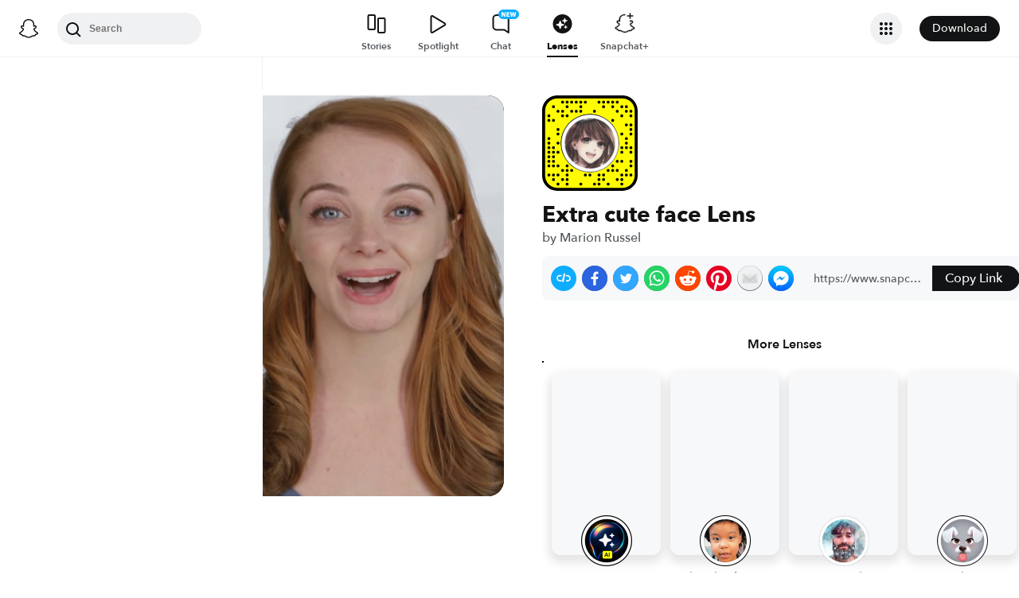

--- FILE ---
content_type: image/svg+xml
request_url: https://app.snapchat.com/web/deeplink/snapcode?data=02e76b468efb4aad85e58950a3d6eff4&version=1&type=svg
body_size: 118373
content:
<?xml version="1.0" encoding="UTF-8" standalone="no"?>
<svg xmlns:xlink="http://www.w3.org/1999/xlink" height="320" version="1.1" viewBox="0 0 320 320" width="320" xmlns="http://www.w3.org/2000/svg">
  <defs>
    <rect height="320" id="rect" rx="51.2" width="320" x="0" y="0"/>
    <clipPath id="clip">
      <use xlink:href="#rect"/>
    </clipPath>
  </defs>
  <image clip-path="url(#clip)" height="62.0%" width="62.0%" x="61.25" xlink:href="[data-uri]" y="61.25"/>
  <path d="M60,160C60,104.78,104.78,60,160,60L160,60C215.22,60,260,104.78,260,160L260,160C260,215.22,215.22,260,160,260L160,260C104.78,260,60,215.22,60,160L60,160M0,268.8C0,297.07,22.93,320,51.2,320L268.8,320C297.07,320,320,297.07,320,268.8L320,51.2C320,22.93,297.07,0,268.8,0L51.2,0C22.93,0,0,22.93,0,51.2L0,268.8" fill="#000000"/>
  <path d="M10,51.2C10,28.45,28.45,10,51.2,10L268.8,10C291.55,10,310,28.45,310,51.2L310,268.8C310,291.55,291.55,310,268.8,310L51.2,310C28.45,310,10,291.55,10,268.8L10,51.2M68.42,17.63A5,5,0,0,0,68.42,27.63A5,5,0,0,0,68.42,17.63M83.68,17.63A5,5,0,0,0,83.68,27.63A5,5,0,0,0,83.68,17.63M98.95,17.63A5,5,0,0,0,98.95,27.63A5,5,0,0,0,98.95,17.63M114.21,17.63A5,5,0,0,0,114.21,27.63A5,5,0,0,0,114.21,17.63M129.47,17.63A5,5,0,0,0,129.47,27.63A5,5,0,0,0,129.47,17.63M144.74,17.63A5,5,0,0,0,144.74,27.63A5,5,0,0,0,144.74,17.63M190.53,17.63A5,5,0,0,0,190.53,27.63A5,5,0,0,0,190.53,17.63M205.79,17.63A5,5,0,0,0,205.79,27.63A5,5,0,0,0,205.79,17.63M221.05,17.63A5,5,0,0,0,221.05,27.63A5,5,0,0,0,221.05,17.63M236.32,17.63A5,5,0,0,0,236.32,27.63A5,5,0,0,0,236.32,17.63M251.58,17.63A5,5,0,0,0,251.58,27.63A5,5,0,0,0,251.58,17.63M37.89,32.89A5,5,0,0,0,37.89,42.89A5,5,0,0,0,37.89,32.89M83.68,32.89A5,5,0,0,0,83.68,42.89A5,5,0,0,0,83.68,32.89M129.47,32.89A5,5,0,0,0,129.47,42.89A5,5,0,0,0,129.47,32.89M205.79,32.89A5,5,0,0,0,205.79,42.89A5,5,0,0,0,205.79,32.89M236.32,32.89A5,5,0,0,0,236.32,42.89A5,5,0,0,0,236.32,32.89M266.84,32.89A5,5,0,0,0,266.84,42.89A5,5,0,0,0,266.84,32.89M282.11,32.89A5,5,0,0,0,282.11,42.89A5,5,0,0,0,282.11,32.89M53.16,48.16A5,5,0,0,0,53.16,58.16A5,5,0,0,0,53.16,48.16M68.42,48.16A5,5,0,0,0,68.42,58.16A5,5,0,0,0,68.42,48.16M98.95,48.16A5,5,0,0,0,98.95,58.16A5,5,0,0,0,98.95,48.16M114.21,48.16A5,5,0,0,0,114.21,58.16A5,5,0,0,0,114.21,48.16M129.47,48.16A5,5,0,0,0,129.47,58.16A5,5,0,0,0,129.47,48.16M175.26,48.16A5,5,0,0,0,175.26,58.16A5,5,0,0,0,175.26,48.16M251.58,48.16A5,5,0,0,0,251.58,58.16A5,5,0,0,0,251.58,48.16M282.11,48.16A5,5,0,0,0,282.11,58.16A5,5,0,0,0,282.11,48.16M297.37,48.16A5,5,0,0,0,297.37,58.16A5,5,0,0,0,297.37,48.16M22.63,63.42A5,5,0,0,0,22.63,73.42A5,5,0,0,0,22.63,63.42M68.42,63.42A5,5,0,0,0,68.42,73.42A5,5,0,0,0,68.42,63.42M83.68,63.42A5,5,0,0,0,83.68,73.42A5,5,0,0,0,83.68,63.42M266.84,63.42A5,5,0,0,0,266.84,73.42A5,5,0,0,0,266.84,63.42M297.37,63.42A5,5,0,0,0,297.37,73.42A5,5,0,0,0,297.37,63.42M22.63,78.68A5,5,0,0,0,22.63,88.68A5,5,0,0,0,22.63,78.68M37.89,78.68A5,5,0,0,0,37.89,88.68A5,5,0,0,0,37.89,78.68M236.32,78.68A5,5,0,0,0,236.32,88.68A5,5,0,0,0,236.32,78.68M282.11,93.95A5,5,0,0,0,282.11,103.95A5,5,0,0,0,282.11,93.95M297.37,93.95A5,5,0,0,0,297.37,103.95A5,5,0,0,0,297.37,93.95M53.16,109.21A5,5,0,0,0,53.16,119.21A5,5,0,0,0,53.16,109.21M297.37,109.21A5,5,0,0,0,297.37,119.21A5,5,0,0,0,297.37,109.21M53.16,124.47A5,5,0,0,0,53.16,134.47A5,5,0,0,0,53.16,124.47M266.84,124.47A5,5,0,0,0,266.84,134.47A5,5,0,0,0,266.84,124.47M297.37,124.47A5,5,0,0,0,297.37,134.47A5,5,0,0,0,297.37,124.47M22.63,139.74A5,5,0,0,0,22.63,149.74A5,5,0,0,0,22.63,139.74M282.11,139.74A5,5,0,0,0,282.11,149.74A5,5,0,0,0,282.11,139.74M22.63,155A5,5,0,0,0,22.63,165A5,5,0,0,0,22.63,155M53.16,155A5,5,0,0,0,53.16,165A5,5,0,0,0,53.16,155M282.11,155A5,5,0,0,0,282.11,165A5,5,0,0,0,282.11,155M22.63,170.26A5,5,0,0,0,22.63,180.26A5,5,0,0,0,22.63,170.26M37.89,170.26A5,5,0,0,0,37.89,180.26A5,5,0,0,0,37.89,170.26M266.84,170.26A5,5,0,0,0,266.84,180.26A5,5,0,0,0,266.84,170.26M282.11,170.26A5,5,0,0,0,282.11,180.26A5,5,0,0,0,282.11,170.26M297.37,170.26A5,5,0,0,0,297.37,180.26A5,5,0,0,0,297.37,170.26M22.63,185.53A5,5,0,0,0,22.63,195.53A5,5,0,0,0,22.63,185.53M37.89,185.53A5,5,0,0,0,37.89,195.53A5,5,0,0,0,37.89,185.53M53.16,185.53A5,5,0,0,0,53.16,195.53A5,5,0,0,0,53.16,185.53M266.84,185.53A5,5,0,0,0,266.84,195.53A5,5,0,0,0,266.84,185.53M297.37,185.53A5,5,0,0,0,297.37,195.53A5,5,0,0,0,297.37,185.53M22.63,200.79A5,5,0,0,0,22.63,210.79A5,5,0,0,0,22.63,200.79M37.89,200.79A5,5,0,0,0,37.89,210.79A5,5,0,0,0,37.89,200.79M22.63,216.05A5,5,0,0,0,22.63,226.05A5,5,0,0,0,22.63,216.05M37.89,216.05A5,5,0,0,0,37.89,226.05A5,5,0,0,0,37.89,216.05M251.58,216.05A5,5,0,0,0,251.58,226.05A5,5,0,0,0,251.58,216.05M266.84,216.05A5,5,0,0,0,266.84,226.05A5,5,0,0,0,266.84,216.05M297.37,216.05A5,5,0,0,0,297.37,226.05A5,5,0,0,0,297.37,216.05M22.63,231.32A5,5,0,0,0,22.63,241.32A5,5,0,0,0,22.63,231.32M37.89,231.32A5,5,0,0,0,37.89,241.32A5,5,0,0,0,37.89,231.32M53.16,231.32A5,5,0,0,0,53.16,241.32A5,5,0,0,0,53.16,231.32M83.68,231.32A5,5,0,0,0,83.68,241.32A5,5,0,0,0,83.68,231.32M236.32,231.32A5,5,0,0,0,236.32,241.32A5,5,0,0,0,236.32,231.32M297.37,231.32A5,5,0,0,0,297.37,241.32A5,5,0,0,0,297.37,231.32M68.42,246.58A5,5,0,0,0,68.42,256.58A5,5,0,0,0,68.42,246.58M83.68,246.58A5,5,0,0,0,83.68,256.58A5,5,0,0,0,83.68,246.58M98.95,246.58A5,5,0,0,0,98.95,256.58A5,5,0,0,0,98.95,246.58M221.05,246.58A5,5,0,0,0,221.05,256.58A5,5,0,0,0,221.05,246.58M236.32,246.58A5,5,0,0,0,236.32,256.58A5,5,0,0,0,236.32,246.58M251.58,246.58A5,5,0,0,0,251.58,256.58A5,5,0,0,0,251.58,246.58M282.11,246.58A5,5,0,0,0,282.11,256.58A5,5,0,0,0,282.11,246.58M22.63,261.84A5,5,0,0,0,22.63,271.84A5,5,0,0,0,22.63,261.84M37.89,261.84A5,5,0,0,0,37.89,271.84A5,5,0,0,0,37.89,261.84M53.16,261.84A5,5,0,0,0,53.16,271.84A5,5,0,0,0,53.16,261.84M83.68,261.84A5,5,0,0,0,83.68,271.84A5,5,0,0,0,83.68,261.84M144.74,261.84A5,5,0,0,0,144.74,271.84A5,5,0,0,0,144.74,261.84M160,261.84A5,5,0,0,0,160,271.84A5,5,0,0,0,160,261.84M190.53,261.84A5,5,0,0,0,190.53,271.84A5,5,0,0,0,190.53,261.84M205.79,261.84A5,5,0,0,0,205.79,271.84A5,5,0,0,0,205.79,261.84M266.84,261.84A5,5,0,0,0,266.84,271.84A5,5,0,0,0,266.84,261.84M282.11,261.84A5,5,0,0,0,282.11,271.84A5,5,0,0,0,282.11,261.84M297.37,261.84A5,5,0,0,0,297.37,271.84A5,5,0,0,0,297.37,261.84M37.89,277.11A5,5,0,0,0,37.89,287.11A5,5,0,0,0,37.89,277.11M68.42,277.11A5,5,0,0,0,68.42,287.11A5,5,0,0,0,68.42,277.11M83.68,277.11A5,5,0,0,0,83.68,287.11A5,5,0,0,0,83.68,277.11M190.53,277.11A5,5,0,0,0,190.53,287.11A5,5,0,0,0,190.53,277.11M205.79,277.11A5,5,0,0,0,205.79,287.11A5,5,0,0,0,205.79,277.11M251.58,277.11A5,5,0,0,0,251.58,287.11A5,5,0,0,0,251.58,277.11M266.84,277.11A5,5,0,0,0,266.84,287.11A5,5,0,0,0,266.84,277.11M53.16,292.37A5,5,0,0,0,53.16,302.37A5,5,0,0,0,53.16,292.37M83.68,292.37A5,5,0,0,0,83.68,302.37A5,5,0,0,0,83.68,292.37M129.47,292.37A5,5,0,0,0,129.47,302.37A5,5,0,0,0,129.47,292.37M175.26,292.37A5,5,0,0,0,175.26,302.37A5,5,0,0,0,175.26,292.37M190.53,292.37A5,5,0,0,0,190.53,302.37A5,5,0,0,0,190.53,292.37M221.05,292.37A5,5,0,0,0,221.05,302.37A5,5,0,0,0,221.05,292.37M266.84,292.37A5,5,0,0,0,266.84,302.37A5,5,0,0,0,266.84,292.37M62,160C62,214.12,105.88,258,160,258L160,258C214.12,258,258,214.12,258,160L258,160C258,105.88,214.12,62,160,62L160,62C105.88,62,62,105.88,62,160L62,160" fill="#FFFC00"/>
</svg>
